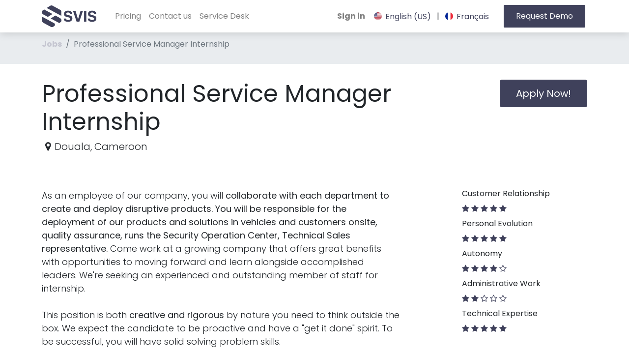

--- FILE ---
content_type: text/html; charset=utf-8
request_url: https://svis.uwaco.net/jobs/detail/professional-service-manager-internship-46
body_size: 6419
content:
<!DOCTYPE html>
        <html lang="en-US" data-website-id="1" data-main-object="hr.job(46,)" data-oe-company-name="UWACO Cameroon PLC" data-add2cart-redirect="1">
    <head>
                <meta charset="utf-8"/>
                <meta http-equiv="X-UA-Compatible" content="IE=edge,chrome=1"/>
            <meta name="viewport" content="width=device-width, initial-scale=1"/>
        <meta name="generator" content="Odoo"/>
                        <meta property="og:type" content="website"/>
                        <meta property="og:title" content="Professional Service Manager Internship | SVIS Cameroon"/>
                        <meta property="og:site_name" content="UWACO Cameroon PLC"/>
                        <meta property="og:url" content="http://svis.uwaco.net/jobs/detail/professional-service-manager-internship-46"/>
                        <meta property="og:image" content="http://svis.uwaco.net/web/image/website/1/social_default_image?unique=3f13ce4"/>
                    <meta name="twitter:card" content="summary_large_image"/>
                    <meta name="twitter:title" content="Professional Service Manager Internship | SVIS Cameroon"/>
                    <meta name="twitter:image" content="http://svis.uwaco.net/web/image/website/1/social_default_image?unique=3f13ce4"/>
        <link rel="canonical" href="https://svis.uwaco.net/jobs/detail/professional-service-manager-internship-46"/>
        <link rel="preconnect" href="https://fonts.gstatic.com/" crossorigin=""/>
                <title> Job Detail | SVIS Cameroon </title>
                <link type="image/x-icon" rel="shortcut icon" href="/web/image/website/1/favicon?unique=3f13ce4"/>
            <link rel="preload" href="/web/static/lib/fontawesome/fonts/fontawesome-webfont.woff2?v=4.7.0" as="font" crossorigin=""/>
            <link type="text/css" rel="stylesheet" href="/web/assets/11952-11b97db/1/web.assets_common.min.css" data-asset-bundle="web.assets_common" data-asset-version="11b97db"/>
            <link type="text/css" rel="stylesheet" href="/web/assets/11734-e78e26c/1/web.assets_frontend.min.css" data-asset-bundle="web.assets_frontend" data-asset-version="e78e26c"/>
                <script id="web.layout.odooscript" type="text/javascript">
                    var odoo = {
                        csrf_token: "fc5dd1c444af0bbb092f3f2bb73a14c1bdd05d24o1801134883",
                        debug: "",
                    };
                </script>
            <script type="text/javascript">
                odoo.__session_info__ = {"is_admin": false, "is_system": false, "is_website_user": true, "user_id": false, "is_frontend": true, "profile_session": null, "profile_collectors": null, "profile_params": null, "show_effect": "True", "translationURL": "/website/translations", "cache_hashes": {"translations": "05071fb879321bf01f941f60fab1f126f565cdad"}, "recaptcha_public_key": "6LexUBwhAAAAALntuXP7_naRpXH1rYAyC_uuxGsM", "geoip_country_code": null};
                if (!/(^|;\s)tz=/.test(document.cookie)) {
                    const userTZ = Intl.DateTimeFormat().resolvedOptions().timeZone;
                    document.cookie = `tz=${userTZ}; path=/`;
                }
            </script>
            <script defer="defer" type="text/javascript" src="/web/assets/407-796b097/1/web.assets_common_minimal.min.js" data-asset-bundle="web.assets_common_minimal" data-asset-version="796b097"></script>
            <script defer="defer" type="text/javascript" src="/web/assets/408-e6d4a91/1/web.assets_frontend_minimal.min.js" data-asset-bundle="web.assets_frontend_minimal" data-asset-version="e6d4a91"></script>
            <script defer="defer" type="text/javascript" data-src="/web/assets/3798-70c1223/1/web.assets_common_lazy.min.js" data-asset-bundle="web.assets_common_lazy" data-asset-version="70c1223"></script>
            <script defer="defer" type="text/javascript" data-src="/web/assets/11712-d1e6b25/1/web.assets_frontend_lazy.min.js" data-asset-bundle="web.assets_frontend_lazy" data-asset-version="d1e6b25"></script>
    </head>
            <body class="">
        <div id="wrapwrap" class="   ">
    <header id="top" data-anchor="true" data-name="Header" class="  o_header_fixed">
    <nav data-name="Navbar" class="navbar navbar-expand-lg navbar-light o_colored_level o_cc shadow-sm">
            <div id="top_menu_container" class="container justify-content-start justify-content-lg-between">
    <a href="/" class="navbar-brand logo mr-4">
            <span role="img" aria-label="Logo of SVIS Cameroon" title="SVIS Cameroon"><img src="/web/image/website/1/logo/SVIS%20Cameroon?unique=3f13ce4" class="img img-fluid" alt="SVIS Cameroon" loading="lazy"/></span>
        </a>
                <div id="top_menu_collapse" class="collapse navbar-collapse order-last order-lg-0">
    <ul id="top_menu" class="nav navbar-nav o_menu_loading flex-grow-1">
    <li class="nav-item">
        <a role="menuitem" href="/pricing" class="nav-link ">
            <span>Pricing</span>
        </a>
    </li>
    <li class="nav-item">
        <a role="menuitem" href="/contactus" class="nav-link ">
            <span>Contact us</span>
        </a>
    </li>
    <li class="nav-item">
        <a role="menuitem" href="/requests" class="nav-link ">
            <span>Service Desk</span>
        </a>
    </li>
        <li class="nav-item mx-lg-3 divider d-none"></li> 
        <li class="o_wsale_my_cart align-self-md-start d-none nav-item mx-lg-3">
            <a href="/shop/cart" class="nav-link">
                <i class="fa fa-shopping-cart"></i>
                <sup class="my_cart_quantity badge badge-primary" data-order-id="">0</sup>
            </a>
        </li>
            <li class="nav-item ml-lg-auto o_no_autohide_item">
                <a href="/web/login" class="nav-link font-weight-bold">Sign in</a>
            </li>
    </ul>
        <div class="js_language_selector my-auto ml-lg-2">
            <div role="menu" class=" list-inline">
                    <a href="/jobs/detail/professional-service-manager-internship-46" class="js_change_lang active list-inline-item" data-url_code="en">
    <img class="o_lang_flag" src="/base/static/img/country_flags/us.png?height=25" loading="lazy"/>
    <span>English (US)</span>
                    </a>
            <span class="list-inline-item">|</span>
                    <a href="/fr/jobs/detail/professional-service-manager-internship-46" class="js_change_lang  list-inline-item" data-url_code="fr">
    <img class="o_lang_flag" src="/base/static/img/country_flags/fr.png?height=25" loading="lazy"/>
    <span> Français</span>
                    </a>
    </div>
        </div>
                </div>
    <div class="oe_structure oe_structure_solo ml-lg-4">
      <section class="s_text_block o_colored_level" data-snippet="s_text_block" data-name="Text" style="background-image: none;">
        <div class="container"><a href="/contactus" class="_cta btn btn-primary" data-original-title="" title="">Request Demo</a>&nbsp;<br/></div>
      </section>
    </div>
  <button type="button" data-toggle="collapse" data-target="#top_menu_collapse" class="navbar-toggler ml-auto">
    <span class="navbar-toggler-icon o_not_editable"></span>
  </button>
            </div>
    </nav>
    </header>
                <main>
        <div id="wrap" class="js_hr_recruitment">
            <section class="bg-200">
                <div class="container">
                    <nav aria-label="breadcrumb">
                        <ol class="breadcrumb pl-0">
                            <li class="breadcrumb-item"><a href="/jobs" class="text-secondary font-weight-bold">Jobs</a></li>
                            <li class="breadcrumb-item active" aria-current="page"><span>Professional Service Manager Internship</span></li>
                        </ol>
                    </nav>
                </div>
            </section>
            <section class="pb32">
                <div class="container">
                    <div class="mt32">
                        <div class="float-right">
                            <a role="button" class="btn btn-primary btn-lg float-right" href="/jobs/apply/46">Apply Now!</a>
                        </div>
                        <h1>Professional Service Manager Internship</h1>
                        <h5 class="font-weight-light"><address class="mb-0" itemscope="itemscope" itemtype="http://schema.org/Organization">
        <div itemprop="address" itemscope="itemscope" itemtype="http://schema.org/PostalAddress">
            <div class="d-flex align-items-baseline">
                <i class="fa fa-map-marker fa-fw" role="img" aria-label="Address" title="Address"></i>
                <span class="o_force_ltr">
                    <div>
                        <span itemprop="addressLocality">Douala</span>,
                        <span itemprop="addressCountry">Cameroon</span>
                    </div>
                </span>
            </div>
        </div>
        <div>
        </div>
    </address></h5>
                    </div>
                </div>
            </section>
            <div><section class="pt32 o_colored_level" style="background-image: none;">
        <div class="container">
            <div class="row">
                <div class="col-lg-8 pb32 o_colored_level">
                    <p class="lead">
                        As an employee of our company, you will <b>collaborate with each department
                        to create and deploy disruptive products. <span style="font-weight: normal;">You will be responsible for the deployment of our products and solutions in vehicles and customers onsite, quality assurance, runs the Security Operation Center, Technical Sales representative</span>.</b> Come work at a growing company
                        that offers great benefits with opportunities to moving forward and learn
                        alongside accomplished leaders. We're seeking an experienced and outstanding
                        member of staff for internship.
                        <br><br>
                        This position is both <b>creative and rigorous</b> by nature you need to think
                        outside the box. We expect the candidate to be proactive and have a "get it done"
                        spirit. To be successful, you will have solid solving problem skills.
                    </p>
                </div>
                <div class="col-lg-3 offset-lg-1 pb32">
                    <div class="s_rating pb8" data-vcss="001" data-icon="fa-star" data-snippet="s_rating" data-name="Rating">
                        <h6 class="s_rating_title">Customer Relationship</h6>
                        <div class="s_rating_icons o_not_editable">
                            <span class="s_rating_active_icons text-primary">
                                <i class="fa fa-star"></i>
                                <i class="fa fa-star"></i>
                                <i class="fa fa-star"></i>
                                <i class="fa fa-star"></i>
                                <i class="fa fa-star"></i>
                            </span>
                            <span class="s_rating_inactive_icons text-primary">
                            </span>
                        </div>
                    </div>
                    <div class="s_rating pb8" data-vcss="001" data-icon="fa-star" data-snippet="s_rating" data-name="Rating">
                        <h6 class="s_rating_title">Personal Evolution</h6>
                        <div class="s_rating_icons o_not_editable">
                            <span class="s_rating_active_icons text-primary">
                                <i class="fa fa-star"></i>
                                <i class="fa fa-star"></i>
                                <i class="fa fa-star"></i>
                                <i class="fa fa-star"></i>
                                <i class="fa fa-star"></i>
                            </span>
                            <span class="s_rating_inactive_icons text-primary">
                            </span>
                        </div>
                    </div>
                    <div class="s_rating pb8" data-vcss="001" data-icon="fa-star" data-snippet="s_rating" data-name="Rating">
                        <h6 class="s_rating_title">Autonomy</h6>
                        <div class="s_rating_icons o_not_editable">
                            <span class="s_rating_active_icons text-primary">
                                <i class="fa fa-star"></i>
                                <i class="fa fa-star"></i>
                                <i class="fa fa-star"></i>
                                <i class="fa fa-star"></i>
                            </span>
                            <span class="s_rating_inactive_icons text-primary">
                                <i class="fa fa-star-o"></i>
                            </span>
                        </div>
                    </div>
                    <div class="s_rating pb8" data-vcss="001" data-icon="fa-star" data-snippet="s_rating" data-name="Rating">
                        <h6 class="s_rating_title">Administrative Work</h6>
                        <div class="s_rating_icons o_not_editable">
                            <span class="s_rating_active_icons text-primary">
                                <i class="fa fa-star"></i>
                                <i class="fa fa-star"></i>
                            </span>
                            <span class="s_rating_inactive_icons text-primary">
                                <i class="fa fa-star-o"></i>
                                <i class="fa fa-star-o"></i>
                                <i class="fa fa-star-o"></i>
                            </span>
                        </div>
                    </div>
                    <div class="s_rating pb8" data-vcss="001" data-icon="fa-star" data-snippet="s_rating" data-name="Rating">
                        <h6 class="s_rating_title">Technical Expertise</h6>
                        <div class="s_rating_icons o_not_editable">
                            <span class="s_rating_active_icons text-primary">
                                <i class="fa fa-star"></i>
                                <i class="fa fa-star"></i>
                                <i class="fa fa-star"></i>
                                <i class="fa fa-star"></i>
                                <i class="fa fa-star"></i>
                            </span>
                            <span class="s_rating_inactive_icons text-primary">
                            </span>
                        </div>
                    </div>
                </div>
            </div>
        </div>
    </section>
<section class="s_comparisons pt24 pb24 bg-200 o_colored_level" data-snippet="s_comparisons" data-name="Comparisons" style="background-image: none;">
        <div class="container">
            <div class="row">
                <div class="col-lg-4 s_col_no_bgcolor pt16 pb16" data-name="Box">
                    <div class="card bg-primary">
                        <h4 class="card-header">Responsibilities</h4>
                        <ul class="list-group list-group-flush">
                            <li class="list-group-item">Lead the entire professional service cycle</li>
                            <li class="list-group-item">Achieve monthly professional service records</li>
                            <li class="list-group-item">Qualify the customer needs</li>
                            <li class="list-group-item">Negotiate and contract</li>
                            <li class="list-group-item">Master the demos of our software and solutions</li><li class="list-group-item">Technical experience in vehicle electrical and mechanical operations</li>
                        </ul>
                    </div>
                </div>
                <div class="col-lg-4 s_col_no_bgcolor pt16 pb16" data-name="Box">
                    <div class="card bg-primary">
                        <h4 class="card-header">Must Have</h4>
                        <ul class="list-group list-group-flush">
                            <li class="list-group-item">Bachelor Degree or Higher</li>
                            <li class="list-group-item">Passion for software and hardware products</li>
                            <li class="list-group-item">Perfect written English and French</li>
                            <li class="list-group-item">Highly creative and autonomous</li></ul>
                    </div>
                </div>
                <div class="col-lg-4 s_col_no_bgcolor pt16 pb16" data-name="Box">
                    <div class="card bg-primary">
                        <h4 class="card-header">Nice to have</h4>
                        <ul class="list-group list-group-flush">
                            <li class="list-group-item">Experience in Electrical Components </li>
                            <li class="list-group-item">
Strong Technical Writing Skills</li><li class="list-group-item">Strong analytical skills</li>
                        </ul>
                    </div>
                </div>
            </div>
        </div>
    </section>
<section class="pt40">
        <div class="container">
            <h2>What's great in the job?</h2>
            <br>
            <div class="row">
                <div class="col-lg-8 pb40">
                    <ul class="lead">
                        <li>Great team of smart people, in a friendly and open culture</li>
                        <li>No dumb managers, no stupid tools to use, no rigid working hours</li>
                        <li>No waste of time in enterprise processes, real responsibilities and autonomy</li>
                        <li>Expand your knowledge of various business industries</li>
                        <li>Create content that will help our users on a daily basis</li>
                        <li>Real responsibilities and challenges in a fast evolving company</li>
                    </ul>
                </div>
                <div class="col-lg-3 offset-lg-1 pb40">
                    <div>
                        <h5>Our Product</h5>
                        <p>Discover our products.</p>
                        <p><a href="/" class="btn btn-primary" target="_blank"><small><b>READ</b></small></a></p>
                    </div>
                </div>
            </div>
        </div>
    </section>
<section class="s_features pt40 pb40 bg-200" data-name="Features" data-snippet="s_features">
        <div class="container">
            <h2>What We Offer</h2>
            <br>
            <p class="lead">
                Each employee has a chance to see the impact of his work.
                You can make a real contribution to the success of the company.
                <br>
                Several activities are often organized all over the year, such as weekly
                sports sessions, team building events, monthly drink, and much more
            </p>
            <div class="row pt16">
                <div class="col-lg-3 text-center pt16 pb32">
                    <i class="fa fa-2x fa-gift rounded-circle bg-primary m-3"></i>
                    <h3>Perks</h3>
                    <p>A full-time position <br>Attractive salary package.</p>
                </div>
                <div class="col-lg-3 text-center pt16 pb32">
                    <i class="fa fa-2x fa-bar-chart rounded-circle bg-primary m-3"></i>
                    <h3>Trainings</h3>
                    <p>12 days / year, including <br>6 of your choice.</p>
                </div>
                <div class="col-lg-3 text-center pt16 pb32">
                    <i class="fa fa-2x fa-futbol-o rounded-circle bg-primary m-3"></i>
                    <h3>Sport Activity</h3>
                    <p>Play any sport with colleagues, <br>the bill is covered.</p>
                </div>
                <div class="col-lg-3 text-center pt16 pb32">
                    <i class="fa fa-2x fa-coffee rounded-circle bg-primary m-3"></i>
                    <h3>Eat &amp; Drink</h3>
                    <p>Fruit, coffee and <br>snacks provided.</p>
                </div>
            </div>
        </div>
    </section>
<section class="pt24 pb16">
        <div class="container">
            <div class="row">
                <div class="col-md-12 col-lg-6 mt16 mb16">
                    <img alt="" class="img img-fluid" src="/website_hr_recruitment/static/src/img/job_image_3.jpg" loading="lazy">
                </div>
                <div class="col-md-6 col-lg-3 mt16 mb16">
                    <img alt="" class="img img-fluid" src="/website_hr_recruitment/static/src/img/job_image_2.jpg" loading="lazy">
                </div>
                <div class="col-md-6 col-lg-3 mt16 mb16">
                    <img alt="" class="img img-fluid" src="/website_hr_recruitment/static/src/img/job_image_4.jpg" loading="lazy">
                </div>
            </div>
            <div class="row">
                <div class="col-md-6 col-lg-3 mt16 mb16">
                    <img alt="" class="img img-fluid" src="/website_hr_recruitment/static/src/img/job_image_6.jpg" loading="lazy">
                </div>
                <div class="col-md-6 col-lg-3 mt16 mb16">
                    <img alt="" class="img img-fluid" src="/website_hr_recruitment/static/src/img/job_image_5.jpg" loading="lazy">
                </div>
                <div class="col-md-12 col-lg-6 mt16 mb16">
                    <img alt="" class="img img-fluid" src="/website_hr_recruitment/static/src/img/job_image_1.jpg" loading="lazy">
                </div>
            </div>
        </div>
    </section></div>
            <div class="oe_structure">
                <section class="o_job_bottom_bar mt32 mb32">
                    <div class="text-center">
                        <a role="button" class="btn btn-primary btn-lg" href="/jobs/apply/46">Apply Now!</a>
                    </div>
                </section>
            </div>
        </div>
                </main>
                <footer id="bottom" data-anchor="true" data-name="Footer" class="o_footer o_colored_level o_cc ">
                    <div id="footer" class="oe_structure oe_structure_solo" style="">
      <section class="s_text_block pt32" data-snippet="s_text_block" data-name="Text" style="background-image: none;">
        <div class="s_allow_columns container">
          <p class="text-center mb-1">
            <span style="font-weight: bolder;">SVIS is a product of</span>
          </p>
          <p class="text-center mb-1">
            <span style="font-weight: bolder;">
              <font style="" class="text-o-color-2">UWACO CAMEROON PLC</font>
            </span>
          </p>
          <p class="text-center mb-1">
            <font style="" class="text-o-color-2">Bonamoussadi, Vallee Commissariat | Douala, Cameroon</font>
          </p>
          <ul class="list-inline text-center">
            <li class="list-inline-item mx-3" data-original-title="" title="" aria-describedby="tooltip830718">
              <span class="o_force_ltr">
                <a href="tel:1 (650) 555-0111" data-original-title="" title="">
                  <font style="" class="text-o-color-2" data-original-title="" title="" aria-describedby="tooltip237372">Whatsapp : +</font>
                </a>
                <font style="" class="text-o-color-2" data-original-title="" title="" aria-describedby="tooltip560758">237 678 173 087</font>
              </span>
            </li>
            <li class="list-inline-item mx-3">
              <span>
                <a href="/cdn-cgi/l/email-protection#fb889a979e88bb8e8c9a9894d5959e8f" data-original-title="" title="">
                  <font style="" class="text-o-color-2" data-original-title="" title="" aria-describedby="tooltip344182">Email : <span class="__cf_email__" data-cfemail="a9dac8c5ccdae9dcdec8cac687c7ccdd">[email&#160;protected]</span></font>
                </a>
              </span>
            </li>
          </ul>
        </div>
      </section>
    </div>
    <div id="o_footer_scrolltop_wrapper" class="container h-0 d-flex align-items-center justify-content-end">
      <a id="o_footer_scrolltop" role="button" href="#top" title="Scroll To Top" class="btn btn-primary rounded-circle d-flex align-items-center justify-content-center">
        <span class="fa fa-1x fa-chevron-up"></span>
      </a>
    </div>
  <div class="o_footer_copyright o_colored_level o_cc" data-name="Copyright">
                        <div class="container py-3">
                            <div class="row">
                                <div class="col-sm text-center text-sm-left text-muted">
                                    <span class="o_footer_copyright_name mr-2">Copyright © UWACO Cameroon PLC</span>
        <div class="js_language_selector  dropup">
            <button type="button" data-toggle="dropdown" aria-haspopup="true" aria-expanded="true" class="btn btn-sm btn-outline-secondary border-0 dropdown-toggle ">
    <img class="o_lang_flag" src="/base/static/img/country_flags/us.png?height=25" loading="lazy"/>
    <span class="align-middle">English (US)</span>
            </button>
            <div role="menu" class="dropdown-menu ">
                    <a href="/jobs/detail/professional-service-manager-internship-46" class="dropdown-item js_change_lang active" data-url_code="en">
    <img class="o_lang_flag" src="/base/static/img/country_flags/us.png?height=25" loading="lazy"/>
    <span>English (US)</span>
                    </a>
                    <a href="/fr/jobs/detail/professional-service-manager-internship-46" class="dropdown-item js_change_lang " data-url_code="fr">
    <img class="o_lang_flag" src="/base/static/img/country_flags/fr.png?height=25" loading="lazy"/>
    <span> Français</span>
                    </a>
            </div>
        </div>
                                </div>
                                <div class="col-sm text-center text-sm-right o_not_editable">
        <div class="o_brand_promotion">
        </div>
                                </div>
                            </div>
                        </div>
                    </div>
                </footer>
            </div>
                    <script data-cfasync="false" src="/cdn-cgi/scripts/5c5dd728/cloudflare-static/email-decode.min.js"></script><script>
                window.addEventListener('load', function () {
                    odoo.define('im_livechat.livesupport', function (require) {
                    });
                });
                    </script>
    <script defer src="https://static.cloudflareinsights.com/beacon.min.js/vcd15cbe7772f49c399c6a5babf22c1241717689176015" integrity="sha512-ZpsOmlRQV6y907TI0dKBHq9Md29nnaEIPlkf84rnaERnq6zvWvPUqr2ft8M1aS28oN72PdrCzSjY4U6VaAw1EQ==" data-cf-beacon='{"version":"2024.11.0","token":"43ad8bbd3c6642368aeddf9406c62f6f","r":1,"server_timing":{"name":{"cfCacheStatus":true,"cfEdge":true,"cfExtPri":true,"cfL4":true,"cfOrigin":true,"cfSpeedBrain":true},"location_startswith":null}}' crossorigin="anonymous"></script>
</body>
        </html>

--- FILE ---
content_type: image/svg+xml
request_url: https://svis.uwaco.net/web/image/website/1/logo/SVIS%20Cameroon?unique=3f13ce4
body_size: 564
content:
<svg xmlns="http://www.w3.org/2000/svg" viewBox="0 0 1000 398"><defs><style>.cls-1{fill:#3f415b;}</style></defs><g id="Layer_2" data-name="Layer 2"><g id="Layer_1-2" data-name="Layer 1"><polygon class="cls-1" points="271.71 351.35 271.71 351.35 271.71 351.34 271.71 351.35"/><polygon class="cls-1" points="270.12 297.27 229.21 275.18 270.12 297.27 270.12 297.27"/><path class="cls-1" d="M356.1,191.24,121.17,64.43,88.32,46.68l4.78-3L154.32,6a40.2,40.2,0,0,1,40.36-1.14L262,41.22l72.22,39c12.74,6.9,21.39,20,21.84,34.44Z"/><path class="cls-1" d="M317.65,322.93l.09.05,23.06-14.2a40,40,0,0,0,3.6-2.53Z"/><path class="cls-1" d="M227.17,327.3a30.58,30.58,0,0,0-2.82-1.77l-40.91-22.09-.22.13.24.13Z"/><path class="cls-1" d="M225.89,379.57l.05,0h0c.22-.14.4-.3.61-.44Z"/><path class="cls-1" d="M227.17,327.3l-43.71-23.6-.24-.13L4.55,207v76.38a40.37,40.37,0,0,0,21.19,34.39l72.43,39.11,67.17,36.27A40.43,40.43,0,0,0,205.73,392l20.16-12.42.66-.41A31.19,31.19,0,0,0,227.17,327.3Z"/><path class="cls-1" d="M131,122.94,42.56,75.19,14.36,92.77A40.37,40.37,0,0,0,0,124.79a46.89,46.89,0,0,0,24.61,39.94l21.08,11.39,63.78,34.43,85.67-53Z"/><path class="cls-1" d="M360,273.21a40.53,40.53,0,0,1-15.63,33.08L317.62,322.9l-47.49-25.64-108-58.34L247.75,186l66.76,36,20.86,11.3A46.9,46.9,0,0,1,360,273.21Z"/><path class="cls-1" d="M439.91,241.16c1.92,16.34,18.94,27,40.91,27S518,257.64,518,243.08c0-12.9-9.47-20-33.36-25.39l-25.81-5.63c-36.51-7.82-54.5-26.36-54.5-55.33,0-36.52,31.58-60.68,75.78-60.68,46.13,0,75.1,23.75,75.79,59.58H517.06c-1.37-16.74-16.06-26.9-36.79-26.9-20.45,0-34.18,9.75-34.18,24.43,0,12.22,9.61,19.09,32.4,24.3l24,5.08c39.67,8.52,57,25.54,57,55.74,0,38.44-31.16,62.74-80.3,62.74-47.65,0-78-22.65-79.22-59.86Z"/><path class="cls-1" d="M636.76,297.59,570.18,99.49h46.4l45.31,155.4h1l45.31-155.4h45.17l-66.59,198.1Z"/><path class="cls-1" d="M773.48,297.59V99.49h41.46v198.1Z"/><path class="cls-1" d="M880.43,241.16c1.92,16.34,18.94,27,40.91,27s37.2-10.57,37.2-25.13c0-12.9-9.47-20-33.36-25.39l-25.81-5.63c-36.51-7.82-54.5-26.36-54.5-55.33,0-36.52,31.57-60.68,75.78-60.68,46.13,0,75.1,23.75,75.79,59.58H957.58c-1.37-16.74-16.06-26.9-36.79-26.9-20.45,0-34.18,9.75-34.18,24.43,0,12.22,9.61,19.09,32.4,24.3l24,5.08c39.67,8.52,57,25.54,57,55.74,0,38.44-31.16,62.74-80.31,62.74-47.64,0-78-22.65-79.21-59.86Z"/></g></g></svg>